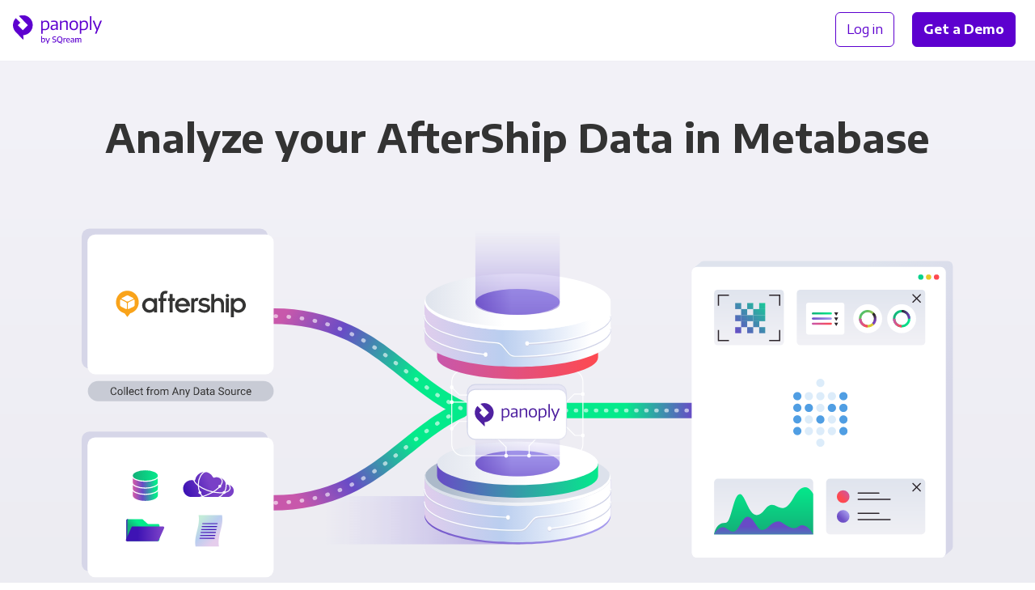

--- FILE ---
content_type: text/css;charset=utf-8
request_url: https://panoply.io/css/combos.css
body_size: 1658
content:
.text-light{color:#fff !important}.text-dark{color:#333 !important}.text-black{color:#000 !important}.text-gray-dark{color:#727C8F !important}.text-gray{color:#A5AAAE !important}.text-purple,.competitor-intro__links a{color:#4F21A0 !important}.text-iris{color:#4F21A0 !important}.text-iris-lighten{color:#bca1ec}.text-lipstick{color:#E62964 !important}.text-heat{color:#DC4D2C !important}.text-enrichment{color:#E6C929 !important}.text-breath{color:#20AAB7 !important}.text-green{color:#4DAA69 !important}.text-green-dark{color:#10752F !important}.text-align-center{text-align:center}.text-align-left{text-align:left}.text-align-right{text-align:right}.text-size-base{font-size:16px}.text-line-height-base{line-height:1.88em}.heading-line-height-base{line-height:1.33em}.heading-line-height-extra{line-height:1.5em}.text-xsmall{font-size:.6875rem}@media (min-width: 819px){.text-xsmall{font-size:.75rem}}@media (min-width: 1279px){.text-xsmall{font-size:.75rem}}.text-small{font-size:.75rem}@media (min-width: 819px){.text-small{font-size:.88rem}}@media (min-width: 1279px){.text-small{font-size:.88rem}}.text-medium{font-size:.88rem}@media (min-width: 819px){.text-medium{font-size:1rem}}@media (min-width: 1279px){.text-medium{font-size:1rem}}.text-large{font-size:1rem}@media (min-width: 819px){.text-large{font-size:1.0625rem}}@media (min-width: 1279px){.text-large{font-size:1.0625rem}}.text-xlarge{font-size:1.0625rem}@media (min-width: 819px){.text-xlarge{font-size:1.125rem}}@media (min-width: 1279px){.text-xlarge{font-size:1.125rem}}.text-xxlarge{font-size:1.125rem}@media (min-width: 819px){.text-xxlarge{font-size:1.25rem}}@media (min-width: 1279px){.text-xxlarge{font-size:1.375rem}}.text-huge{font-size:1.5rem}@media (min-width: 819px){.text-huge{font-size:1.75rem}}@media (min-width: 1279px){.text-huge{font-size:2rem}}.text-xhuge{font-size:2rem}@media (min-width: 819px){.text-xhuge{font-size:2.25rem}}@media (min-width: 1279px){.text-xhuge{font-size:3rem}}.text-xxhuge{font-size:2.25rem}@media (min-width: 819px){.text-xxhuge{font-size:3.5rem}}@media (min-width: 1279px){.text-xxhuge{font-size:4rem}}.text-xxxhuge{font-size:2.5rem}@media (min-width: 819px){.text-xxxhuge{font-size:3.75rem}}@media (min-width: 1279px){.text-xxxhuge{font-size:4.5rem}}.text-giant{font-size:3.5rem}@media (min-width: 819px){.text-giant{font-size:5.5rem}}@media (min-width: 1279px){.text-giant{font-size:6.75rem}}.text-regular{font-weight:400}.text-semibold{font-weight:500}.text-bold{font-weight:700}.text-bolder{font-weight:900}.baseline-shift-medium{margin-top:-16px}@media (min-width: 819px){.baseline-shift-medium{margin-top:-10px}}.body-line-height{line-height:1.88em}.text-uppercase{text-transform:uppercase}.text-capitalize{text-transform:capitalize}.text-underline{text-decoration:underline}.text-no-underline{text-decoration:none !important}.text-no-underline:hover{text-decoration:none !important}.text-no-underline a{text-decoration:none !important}.text-no-underline a:hover{text-decoration:none !important}.gradient-text{background:linear-gradient(90deg, #04EA8B 0%, #684BC6 51.56%, #C858AB 99.99%);background-clip:text;-webkit-background-clip:text;-webkit-text-fill-color:transparent}.gradient-text::selection{-webkit-text-fill-color:#fff}.gradient-text--dark{background:linear-gradient(258.83deg, #300AAE 0%, #2C252B 100%);background-clip:text;-webkit-background-clip:text}.gradient-text--faded{background:linear-gradient(90deg, #C3ECD8 0%, #BACEEF 51.56%, #E5CDEC 99.99%);background-clip:text;-webkit-background-clip:text}.text-badge{position:relative;padding:7px 10px 7px 10px;border-radius:1000px;width:max-content}.text-badge.gray{background-color:rgba(114,124,143,0.2);color:#333}.text-badge.breath{background-color:rgba(32,170,183,0.2);color:#115960}.text-badge.lipstick{background-color:rgba(230,41,100,0.2);color:#97123b}.text-badge.iris{background-color:rgba(79,33,160,0.2);color:#25104b}.text-badge.black{background-color:rgba(0,0,0,0.8);color:#fff}.text-badge.white{background-color:rgba(255,255,255,0.8);color:#000}.feature-badge{border-radius:1000px;padding:0.3em 0.5em;font-weight:600;font-size:0.9em;margin-right:4px;margin-left:-2px}.feature-badge.gray{background-color:rgba(114,124,143,0.2);color:#333}.feature-badge.breath{background-color:rgba(32,170,183,0.2);color:#115960}.feature-badge.lipstick{background-color:rgba(230,41,100,0.2);color:#97123b}.feature-badge.iris{background-color:rgba(79,33,160,0.2);color:#25104b}.feature-badge.black{background-color:rgba(0,0,0,0.8);color:#fff}.feature-badge.white{background-color:rgba(255,255,255,0.8);color:#000}.label{border-radius:8px;padding:0.2em 0.5em;font-size:0.8em;font-weight:500;display:flex;align-items:center;width:fit-content}.label img{width:1em;margin-right:0.4em}@media (min-width: 819px){.label{font-size:0.8em}}@media (min-width: 1279px){.label{right:1.5em;top:1.75em}}.label.gray{background-color:rgba(114,124,143,0.2);color:#333}.label.iris{background-color:rgba(79,33,160,0.2);color:#25104b}.label.breath{background-color:rgba(32,170,183,0.2);color:#115960}.label.lipstick{background-color:rgba(230,41,100,0.2);color:#97123b}.label.enrichment{background-color:rgba(230,201,41,0.2);color:#978312}.label.heat{background-color:rgba(220,77,44,0.2);color:#8b2d17}.line-height-base{line-height:1.88em !important}.competitor-bg{background-image:url("/images/v2/platform/bg-cross.svg");background-color:#F2F3F8;background-size:auto;padding-top:1px;background-repeat:no-repeat;background-position-x:center}.competitor-logos{margin-top:50px;margin-bottom:50px;margin-left:auto;margin-right:auto;max-width:740px;display:flex;align-items:flex-start;justify-content:space-around}@media (min-width: 819px){.competitor-logos{justify-content:space-around}}.competitor-logos__logo{width:90px;min-width:90px;height:90px;border:1px solid #D8D8D8;box-sizing:border-box;border-radius:50%;background-color:#fff;display:inline-flex;align-items:center;justify-content:center;margin-left:8px;margin-right:8px;box-shadow:0px 100px 80px rgba(114,124,143,0.07),0px 41.7776px 33.4221px rgba(114,124,143,0.0503198),0px 22.3363px 17.869px rgba(114,124,143,0.0417275),0px 12.5216px 10.0172px rgba(114,124,143,0.035),0px 6.6501px 5.32008px rgba(114,124,143,0.0282725),0px 2.76726px 2.21381px rgba(114,124,143,0.0196802)}@media (min-width: 480px){.competitor-logos__logo{width:100px;min-width:100px;height:100px}}@media (min-width: 819px){.competitor-logos__logo{width:120px;min-width:120px;height:120px}}.competitor-logos__logo--lower{margin-top:30px}.competitor-logos__logo img{max-width:70px;max-height:70px}.competitor-intro{position:relative;min-height:300px}.competitor-intro__links{display:flex;justify-content:center;flex-direction:column;align-items:center}@media (min-width: 819px){.competitor-intro__links{flex-direction:row}}.competitor-intro__links a{display:inline-flex;align-items:center;margin-bottom:16px}.competitor-intro__links a:last-child{margin-bottom:0px}@media (min-width: 819px){.competitor-intro__links a{margin-right:40px;margin-bottom:0px}.competitor-intro__links a:last-child{margin-right:0px}}.competitor-intro__links a:hover{text-decoration:underline}.competitor-intro__links a img{margin-right:8px}


--- FILE ---
content_type: image/svg+xml
request_url: https://panoply.io/images/integration-logos/metabase.svg
body_size: 543
content:
<svg width="198" height="250" viewBox="0 0 198 250" fill="none" xmlns="http://www.w3.org/2000/svg"><g clip-path="url(#metabase__a)" fill="#509EE3"><path d="M14.962 79.067c8.264 0 14.962-6.806 14.962-15.202 0-8.395-6.698-15.2-14.962-15.2C6.7 48.664 0 55.47 0 63.864c0 8.396 6.699 15.202 14.962 15.202Zm0 42.563c8.264 0 14.962-6.806 14.962-15.201 0-8.396-6.698-15.201-14.962-15.201C6.7 91.228 0 98.032 0 106.429c0 8.395 6.699 15.201 14.962 15.201Z"/><path opacity=".2" d="M56.856 79.067c8.264 0 14.962-6.806 14.962-15.202 0-8.395-6.698-15.2-14.962-15.2-8.263 0-14.962 6.805-14.962 15.2 0 8.396 6.699 15.202 14.962 15.202Z"/><path d="M56.856 122.044c8.264 0 14.962-6.806 14.962-15.202 0-8.395-6.698-15.2-14.962-15.2-8.263 0-14.962 6.805-14.962 15.2 0 8.396 6.699 15.202 14.962 15.202Z"/><path opacity=".2" d="M98.75 79.067c8.263 0 14.962-6.806 14.962-15.202 0-8.395-6.699-15.2-14.962-15.2-8.264 0-14.962 6.805-14.962 15.2 0 8.396 6.698 15.202 14.962 15.202Zm0-48.645c8.263 0 14.962-6.806 14.962-15.201C113.712 6.825 107.013.02 98.75.02c-8.264 0-14.962 6.805-14.962 15.2 0 8.396 6.698 15.202 14.962 15.202Zm0 91.622c8.263 0 14.962-6.806 14.962-15.202 0-8.395-6.699-15.2-14.962-15.2-8.264 0-14.962 6.805-14.962 15.2 0 8.396 6.698 15.202 14.962 15.202Zm41.894-42.977c8.263 0 14.962-6.806 14.962-15.202 0-8.395-6.699-15.2-14.962-15.2-8.264 0-14.962 6.805-14.962 15.2 0 8.396 6.698 15.202 14.962 15.202Z"/><path d="M182.538 79.067c8.263 0 14.962-6.806 14.962-15.202 0-8.395-6.699-15.2-14.962-15.2-8.264 0-14.962 6.805-14.962 15.2 0 8.396 6.698 15.202 14.962 15.202Zm-41.894 42.977c8.263 0 14.962-6.806 14.962-15.202 0-8.395-6.699-15.2-14.962-15.2-8.264 0-14.962 6.805-14.962 15.2 0 8.396 6.698 15.202 14.962 15.202Zm41.894 0c8.263 0 14.962-6.806 14.962-15.202 0-8.395-6.699-15.2-14.962-15.2-8.264 0-14.962 6.805-14.962 15.2 0 8.396 6.698 15.202 14.962 15.202Zm-167.576 42.15c8.264 0 14.962-6.806 14.962-15.202 0-8.395-6.698-15.201-14.962-15.201C6.7 133.791 0 140.597 0 148.992c0 8.396 6.699 15.202 14.962 15.202Z"/><path opacity=".2" d="M56.856 164.607c8.264 0 14.962-6.806 14.962-15.201 0-8.396-6.698-15.201-14.962-15.201-8.263 0-14.962 6.805-14.962 15.201 0 8.395 6.699 15.201 14.962 15.201Z"/><path d="M98.75 164.607c8.263 0 14.962-6.806 14.962-15.201 0-8.396-6.699-15.201-14.962-15.201-8.264 0-14.962 6.805-14.962 15.201 0 8.395 6.698 15.201 14.962 15.201Z"/><path opacity=".2" d="M140.644 164.607c8.263 0 14.962-6.806 14.962-15.201 0-8.396-6.699-15.201-14.962-15.201-8.264 0-14.962 6.805-14.962 15.201 0 8.395 6.698 15.201 14.962 15.201Z"/><path d="M182.538 164.607c8.263 0 14.962-6.806 14.962-15.201 0-8.396-6.699-15.201-14.962-15.201-8.264 0-14.962 6.805-14.962 15.201 0 8.395 6.698 15.201 14.962 15.201Zm-167.576 42.15c8.264 0 14.962-6.806 14.962-15.201 0-8.396-6.698-15.202-14.962-15.202C6.7 176.354 0 183.16 0 191.556c0 8.395 6.699 15.201 14.962 15.201Z"/><path opacity=".2" d="M56.856 207.171c8.264 0 14.962-6.806 14.962-15.202 0-8.395-6.698-15.201-14.962-15.201-8.263 0-14.962 6.806-14.962 15.201 0 8.396 6.699 15.202 14.962 15.202Zm41.894 0c8.263 0 14.962-6.806 14.962-15.202 0-8.395-6.699-15.201-14.962-15.201-8.264 0-14.962 6.806-14.962 15.201 0 8.396 6.698 15.202 14.962 15.202Zm0 42.563c8.263 0 14.962-6.806 14.962-15.201 0-8.396-6.699-15.201-14.962-15.201-8.264 0-14.962 6.805-14.962 15.201 0 8.395 6.698 15.201 14.962 15.201Zm41.894-42.563c8.263 0 14.962-6.806 14.962-15.202 0-8.395-6.699-15.201-14.962-15.201-8.264 0-14.962 6.806-14.962 15.201 0 8.396 6.698 15.202 14.962 15.202Z"/><path d="M182.538 207.171c8.263 0 14.962-6.806 14.962-15.202 0-8.395-6.699-15.201-14.962-15.201-8.264 0-14.962 6.806-14.962 15.201 0 8.396 6.698 15.202 14.962 15.202Z"/></g><defs><clipPath id="metabase__a"><path fill="#fff" d="M0 0h197.5v250H0z"/></clipPath></defs></svg>

--- FILE ---
content_type: image/svg+xml
request_url: https://panoply.io/images/integration-logos/aftership.svg
body_size: 951
content:
<svg xmlns="http://www.w3.org/2000/svg" width="196" height="40" viewBox="0 0 196 40"><g fill="none" fill-rule="nonzero"><path fill="#F9A31A" d="M34.7 17.3C34.7 7.8 27 .2 17.6.2 8.1.2.5 7.8.5 17.3c0 8 5.4 14.6 12.8 16.5l4.3 5.6 4.3-5.6c7.3-1.8 12.8-8.5 12.8-16.5Z"/><path fill="#FFF" d="M9.4 12.5c-.7-.4-.7-1 0-1.4l7.1-3.6c.7-.4 2-.4 2.7 0l7.1 3.6c.7.4.7 1 0 1.4l-7.1 3.6c-.7.4-2 .4-2.7 0l-7.1-3.6Zm8.9 7c0-.8.6-1.8 1.4-2.2l7.4-3.7c.7-.4 1.4 0 1.4.9v7.1c0 .8-.6 1.8-1.4 2.2l-7.4 3.6c-.7.4-1.4 0-1.4-.9v-7ZM8.1 23.8c-.7-.4-1.4-1.4-1.4-2.2v-7.1c0-.8.6-1.2 1.4-.9l7.4 3.7c.7.4 1.4 1.4 1.4 2.2v7.1c0 .8-.6 1.2-1.4.9l-7.4-3.7Z"/><path fill="#343433" d="M57.6 29.9c-1.5 1.9-4.1 3.1-6.9 3.1-6.9 0-10.9-5.7-10.9-11.1 0-5.2 4.3-11 11.1-11 3.1 0 5.5 1.4 6.7 3.1h.1v-2.6h4.5v21h-4.5v-2.5h-.1Zm-6.4-1.1c3.5 0 6.6-3.1 6.6-6.8 0-3.7-3.1-6.8-6.6-6.8-3.7 0-6.7 3.1-6.7 6.8 0 3.7 3 6.8 6.7 6.8Zm15.9-13.1h-2.9v-4.2h2.9V8c0-3.9 2.4-7.6 7.8-7.6 1.1 0 2.5.2 3.5.5L76.6 5c-.6-.3-1.2-.4-2-.4-1.8 0-2.9 1.5-2.9 3.1v3.8h4.5v4.2h-4.5v16.7h-4.5l-.1-16.7Zm14 0h-2.6v-4.2h2.6V5.2h4.5v6.3h3.2v4.2h-3.2v16.7h-4.5V15.7Zm29.4 12.2c-2.5 3.2-6 5.1-9.7 5.1-7.4 0-11.6-5.5-11.6-11.1s4.2-11 11.6-11c4.4 0 10.9 3.6 10.9 11.8v.8H94.3c.3 3.2 3.3 5.5 6.4 5.5 2.5 0 4.5-1.2 6.1-3.3l3.7 2.2Zm-4.2-8.1c-1-3.2-3.3-4.9-6.2-4.9-2.9 0-5.2 1.8-5.9 4.9h12.1Zm7.2-8.3h4.2v2.3h.1c.7-1.7 2.3-2.9 4.2-2.9 1 0 1.8.3 2.5.7l-1.6 4.5c-.4-.3-1.2-.6-1.7-.6-1.6 0-3.1 1.2-3.1 3.2v13.9h-4.5l-.1-21.1Zm13.4 14.7c1.6 1.7 4.2 3.1 6.6 3.1 2.6 0 4.2-1.5 4.2-2.7 0-1.4-1.1-2.1-2.7-2.5l-2.6-.5c-5.9-1.1-7.6-3-7.6-6 0-3.5 3-6.9 8.2-6.9 2.9 0 5.4.9 8.3 2.9l-2.6 3.2c-2.2-1.8-4.2-2.3-5.7-2.3-2 0-3.9 1-3.9 2.7 0 1.2 1 1.9 2.7 2.2l4.6.9c3.7.7 5.6 2.5 5.6 5.6 0 3.1-2.5 7.1-8.9 7.1-3.5 0-6.6-1.2-9.5-3.7l3.3-3.1Zm38.6-14.7h4.5v21h-4.5v-21Zm-21.9-6.3h4.5v8.9h.1c1.2-2 3.5-3.2 6.4-3.2 4.4 0 8.2 3.7 8.2 8.9v12.7h-4.5V20.8c0-3.8-2-5.4-5-5.4-2.9 0-5.2 1.8-5.2 5.3v11.8h-4.5V5.2Zm34.1 8.8c1.7-2 4.1-3.1 6.9-3.1 6.9 0 10.9 5.7 10.9 11.1 0 5.2-4.3 11-11.1 11-3.1 0-5.5-1.4-6.7-3.1h-.1v9.9h-4.5V11.5h4.5l.1 2.5Zm6.4 1.2c-3.5 0-6.6 3.1-6.6 6.8 0 3.7 3.1 6.8 6.6 6.8 3.7 0 6.7-3.1 6.7-6.8 0-3.7-3.1-6.8-6.7-6.8ZM167.8 5c1.4 0 2.5 1.2 2.5 2.5 0 1.4-1.2 2.5-2.5 2.5-1.4 0-2.5-1.2-2.5-2.5 0-1.5 1.1-2.5 2.5-2.5Z"/></g></svg>